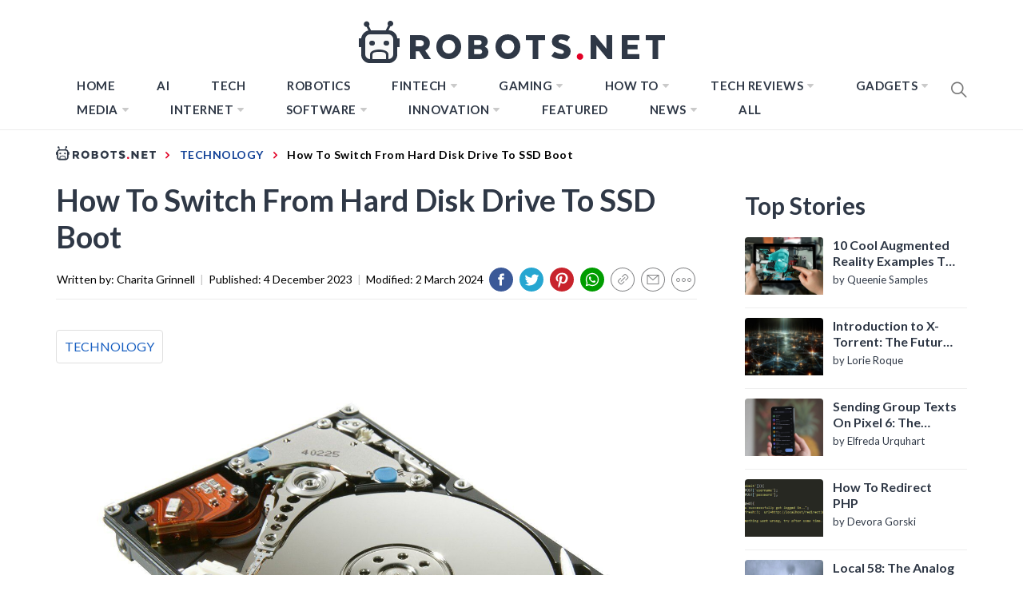

--- FILE ---
content_type: application/javascript
request_url: https://robots.net/wp-content/themes/blog-prime-child/assets/js/player_api.js?ver=5.2.12
body_size: 174
content:

if (!window['YT']) {var YT = {loading: 0,loaded: 0};}if (!window['YTConfig']) {var YTConfig = {'host': 'http://www.youtube.com'};}if (!YT.loading) {YT.loading = 1;(function(){var l = [];YT.ready = function(f) {if (YT.loaded) {f();} else {l.push(f);}};window.onYTReady = function() {YT.loaded = 1;for (var i = 0; i < l.length; i++) {try {l[i]();} catch (e) {}}};YT.setConfig = function(c) {for (var k in c) {if (c.hasOwnProperty(k)) {YTConfig[k] = c[k];}}};var a = document.createElement('script');a.type = 'text/javascript';a.id = 'www-widgetapi-script';a.src = 'https://s.ytimg.com/yts/jsbin/www-widgetapi-vflhiN9BI/www-widgetapi.js';a.async = true;var c = document.currentScript;if (c) {var n = c.nonce || c.getAttribute('nonce');if (n) {a.setAttribute('nonce', n);}}var b = document.getElementsByTagName('script')[0];b.parentNode.insertBefore(a, b);})();}